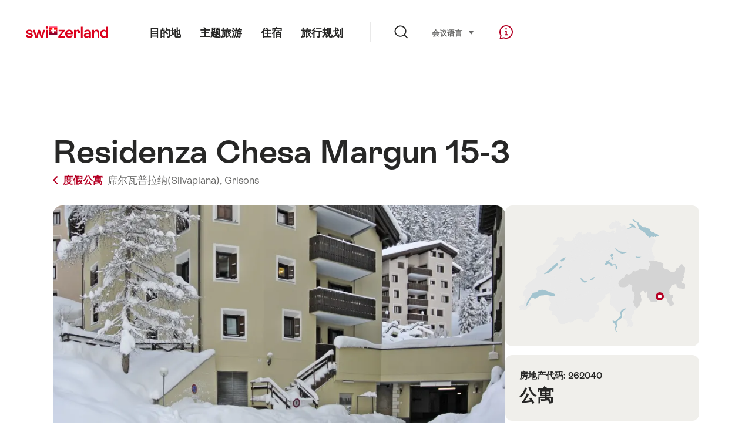

--- FILE ---
content_type: text/html; charset=utf-8
request_url: https://www.google.com/recaptcha/api2/aframe
body_size: 270
content:
<!DOCTYPE HTML><html><head><meta http-equiv="content-type" content="text/html; charset=UTF-8"></head><body><script nonce="NRLHNa4ju_spPa5VuPZq9A">/** Anti-fraud and anti-abuse applications only. See google.com/recaptcha */ try{var clients={'sodar':'https://pagead2.googlesyndication.com/pagead/sodar?'};window.addEventListener("message",function(a){try{if(a.source===window.parent){var b=JSON.parse(a.data);var c=clients[b['id']];if(c){var d=document.createElement('img');d.src=c+b['params']+'&rc='+(localStorage.getItem("rc::a")?sessionStorage.getItem("rc::b"):"");window.document.body.appendChild(d);sessionStorage.setItem("rc::e",parseInt(sessionStorage.getItem("rc::e")||0)+1);localStorage.setItem("rc::h",'1768470585229');}}}catch(b){}});window.parent.postMessage("_grecaptcha_ready", "*");}catch(b){}</script></body></html>